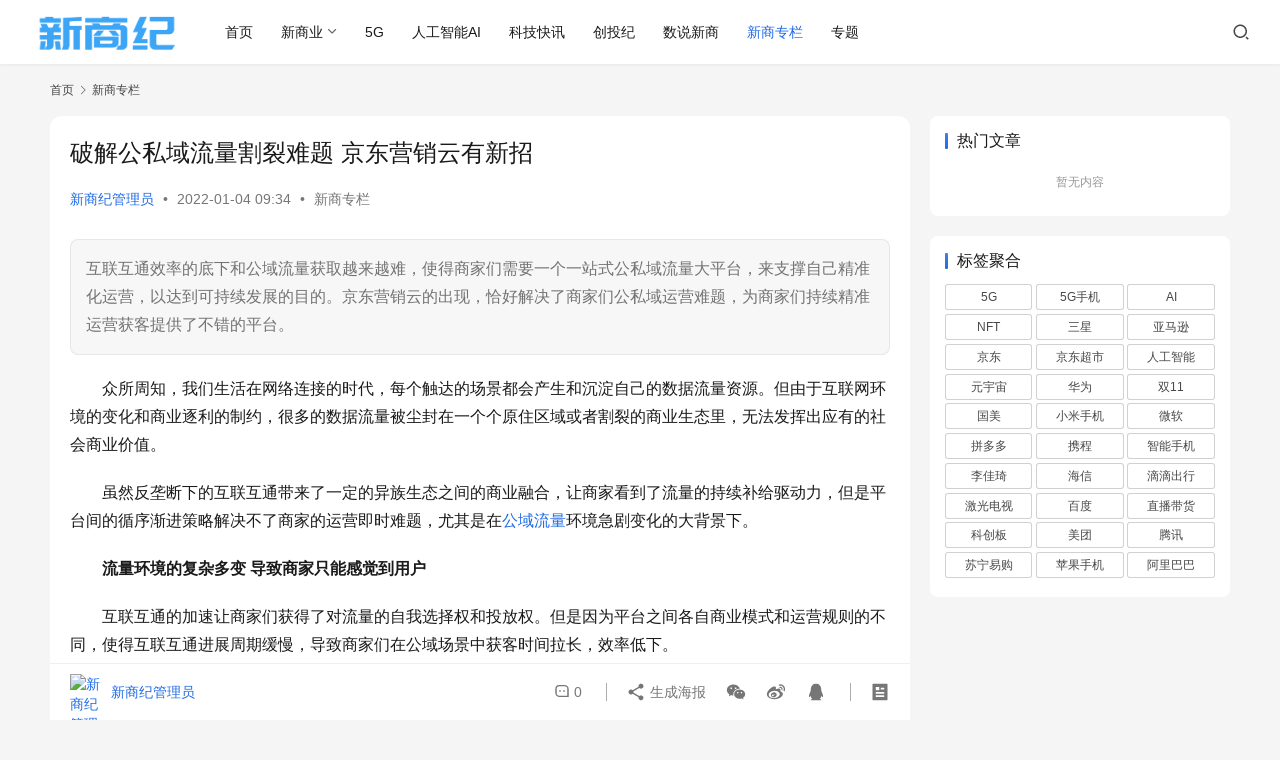

--- FILE ---
content_type: text/html; charset=UTF-8
request_url: https://www.nbtimes.net/4787.html
body_size: 15022
content:
<!DOCTYPE html>
<html lang="zh-Hans">
<head>
    <meta charset="UTF-8">
    <meta http-equiv="X-UA-Compatible" content="IE=edge,chrome=1">
    <meta name="renderer" content="webkit">
    <meta name="viewport" content="width=device-width,initial-scale=1,maximum-scale=5">
    <title>破解公私域流量割裂难题 京东营销云有新招_新商纪</title>
    <meta name="keywords" content="京东,营销云,公域流量,私域运营">
<meta name="description" content="互联互通效率的底下和公域流量获取越来越难，使得商家们需要一个一站式公私域流量大平台，来支撑自己精准化运营，以达到可持续发展的目的。京东营销云的出现，恰好解决了商家们公私域运营难题，为商家们持续精准运营获客提供了不错的平台。">
<meta property="og:type" content="article">
<meta property="og:url" content="https://www.nbtimes.net/4787.html">
<meta property="og:site_name" content="新商纪">
<meta property="og:title" content="破解公私域流量割裂难题 京东营销云有新招">
<meta property="og:image" content="https://www.nbtimes.net/wp-content/uploads/2022/01/2022010401283663.jpg">
<meta property="og:description" content="互联互通效率的底下和公域流量获取越来越难，使得商家们需要一个一站式公私域流量大平台，来支撑自己精准化运营，以达到可持续发展的目的。京东营销云的出现，恰好解决了商家们公私域运营难题，为商家们持续精准运营获客提供了不错的平台。">
<link rel="canonical" href="https://www.nbtimes.net/4787.html">
<meta name="applicable-device" content="pc,mobile">
<meta http-equiv="Cache-Control" content="no-transform">
<link rel="shortcut icon" href="https://www.nbtimes.net/wp-content/uploads/2019/11/ico-1.png">
<style id='wp-img-auto-sizes-contain-inline-css' type='text/css'>
img:is([sizes=auto i],[sizes^="auto," i]){contain-intrinsic-size:3000px 1500px}
/*# sourceURL=wp-img-auto-sizes-contain-inline-css */
</style>
<link rel='stylesheet' id='stylesheet-css' href='//www.nbtimes.net/wp-content/uploads/wpcom/style.6.21.1.1761664557.css?ver=6.21.1' type='text/css' media='all' />
<link rel='stylesheet' id='font-awesome-css' href='https://www.nbtimes.net/wp-content/themes/justnews/themer/assets/css/font-awesome.css?ver=6.21.1' type='text/css' media='all' />
<style id='wp-block-library-inline-css' type='text/css'>
:root{--wp-block-synced-color:#7a00df;--wp-block-synced-color--rgb:122,0,223;--wp-bound-block-color:var(--wp-block-synced-color);--wp-editor-canvas-background:#ddd;--wp-admin-theme-color:#007cba;--wp-admin-theme-color--rgb:0,124,186;--wp-admin-theme-color-darker-10:#006ba1;--wp-admin-theme-color-darker-10--rgb:0,107,160.5;--wp-admin-theme-color-darker-20:#005a87;--wp-admin-theme-color-darker-20--rgb:0,90,135;--wp-admin-border-width-focus:2px}@media (min-resolution:192dpi){:root{--wp-admin-border-width-focus:1.5px}}.wp-element-button{cursor:pointer}:root .has-very-light-gray-background-color{background-color:#eee}:root .has-very-dark-gray-background-color{background-color:#313131}:root .has-very-light-gray-color{color:#eee}:root .has-very-dark-gray-color{color:#313131}:root .has-vivid-green-cyan-to-vivid-cyan-blue-gradient-background{background:linear-gradient(135deg,#00d084,#0693e3)}:root .has-purple-crush-gradient-background{background:linear-gradient(135deg,#34e2e4,#4721fb 50%,#ab1dfe)}:root .has-hazy-dawn-gradient-background{background:linear-gradient(135deg,#faaca8,#dad0ec)}:root .has-subdued-olive-gradient-background{background:linear-gradient(135deg,#fafae1,#67a671)}:root .has-atomic-cream-gradient-background{background:linear-gradient(135deg,#fdd79a,#004a59)}:root .has-nightshade-gradient-background{background:linear-gradient(135deg,#330968,#31cdcf)}:root .has-midnight-gradient-background{background:linear-gradient(135deg,#020381,#2874fc)}:root{--wp--preset--font-size--normal:16px;--wp--preset--font-size--huge:42px}.has-regular-font-size{font-size:1em}.has-larger-font-size{font-size:2.625em}.has-normal-font-size{font-size:var(--wp--preset--font-size--normal)}.has-huge-font-size{font-size:var(--wp--preset--font-size--huge)}.has-text-align-center{text-align:center}.has-text-align-left{text-align:left}.has-text-align-right{text-align:right}.has-fit-text{white-space:nowrap!important}#end-resizable-editor-section{display:none}.aligncenter{clear:both}.items-justified-left{justify-content:flex-start}.items-justified-center{justify-content:center}.items-justified-right{justify-content:flex-end}.items-justified-space-between{justify-content:space-between}.screen-reader-text{border:0;clip-path:inset(50%);height:1px;margin:-1px;overflow:hidden;padding:0;position:absolute;width:1px;word-wrap:normal!important}.screen-reader-text:focus{background-color:#ddd;clip-path:none;color:#444;display:block;font-size:1em;height:auto;left:5px;line-height:normal;padding:15px 23px 14px;text-decoration:none;top:5px;width:auto;z-index:100000}html :where(.has-border-color){border-style:solid}html :where([style*=border-top-color]){border-top-style:solid}html :where([style*=border-right-color]){border-right-style:solid}html :where([style*=border-bottom-color]){border-bottom-style:solid}html :where([style*=border-left-color]){border-left-style:solid}html :where([style*=border-width]){border-style:solid}html :where([style*=border-top-width]){border-top-style:solid}html :where([style*=border-right-width]){border-right-style:solid}html :where([style*=border-bottom-width]){border-bottom-style:solid}html :where([style*=border-left-width]){border-left-style:solid}html :where(img[class*=wp-image-]){height:auto;max-width:100%}:where(figure){margin:0 0 1em}html :where(.is-position-sticky){--wp-admin--admin-bar--position-offset:var(--wp-admin--admin-bar--height,0px)}@media screen and (max-width:600px){html :where(.is-position-sticky){--wp-admin--admin-bar--position-offset:0px}}

/*# sourceURL=wp-block-library-inline-css */
</style><style id='wp-block-image-inline-css' type='text/css'>
.wp-block-image>a,.wp-block-image>figure>a{display:inline-block}.wp-block-image img{box-sizing:border-box;height:auto;max-width:100%;vertical-align:bottom}@media not (prefers-reduced-motion){.wp-block-image img.hide{visibility:hidden}.wp-block-image img.show{animation:show-content-image .4s}}.wp-block-image[style*=border-radius] img,.wp-block-image[style*=border-radius]>a{border-radius:inherit}.wp-block-image.has-custom-border img{box-sizing:border-box}.wp-block-image.aligncenter{text-align:center}.wp-block-image.alignfull>a,.wp-block-image.alignwide>a{width:100%}.wp-block-image.alignfull img,.wp-block-image.alignwide img{height:auto;width:100%}.wp-block-image .aligncenter,.wp-block-image .alignleft,.wp-block-image .alignright,.wp-block-image.aligncenter,.wp-block-image.alignleft,.wp-block-image.alignright{display:table}.wp-block-image .aligncenter>figcaption,.wp-block-image .alignleft>figcaption,.wp-block-image .alignright>figcaption,.wp-block-image.aligncenter>figcaption,.wp-block-image.alignleft>figcaption,.wp-block-image.alignright>figcaption{caption-side:bottom;display:table-caption}.wp-block-image .alignleft{float:left;margin:.5em 1em .5em 0}.wp-block-image .alignright{float:right;margin:.5em 0 .5em 1em}.wp-block-image .aligncenter{margin-left:auto;margin-right:auto}.wp-block-image :where(figcaption){margin-bottom:1em;margin-top:.5em}.wp-block-image.is-style-circle-mask img{border-radius:9999px}@supports ((-webkit-mask-image:none) or (mask-image:none)) or (-webkit-mask-image:none){.wp-block-image.is-style-circle-mask img{border-radius:0;-webkit-mask-image:url('data:image/svg+xml;utf8,<svg viewBox="0 0 100 100" xmlns="http://www.w3.org/2000/svg"><circle cx="50" cy="50" r="50"/></svg>');mask-image:url('data:image/svg+xml;utf8,<svg viewBox="0 0 100 100" xmlns="http://www.w3.org/2000/svg"><circle cx="50" cy="50" r="50"/></svg>');mask-mode:alpha;-webkit-mask-position:center;mask-position:center;-webkit-mask-repeat:no-repeat;mask-repeat:no-repeat;-webkit-mask-size:contain;mask-size:contain}}:root :where(.wp-block-image.is-style-rounded img,.wp-block-image .is-style-rounded img){border-radius:9999px}.wp-block-image figure{margin:0}.wp-lightbox-container{display:flex;flex-direction:column;position:relative}.wp-lightbox-container img{cursor:zoom-in}.wp-lightbox-container img:hover+button{opacity:1}.wp-lightbox-container button{align-items:center;backdrop-filter:blur(16px) saturate(180%);background-color:#5a5a5a40;border:none;border-radius:4px;cursor:zoom-in;display:flex;height:20px;justify-content:center;opacity:0;padding:0;position:absolute;right:16px;text-align:center;top:16px;width:20px;z-index:100}@media not (prefers-reduced-motion){.wp-lightbox-container button{transition:opacity .2s ease}}.wp-lightbox-container button:focus-visible{outline:3px auto #5a5a5a40;outline:3px auto -webkit-focus-ring-color;outline-offset:3px}.wp-lightbox-container button:hover{cursor:pointer;opacity:1}.wp-lightbox-container button:focus{opacity:1}.wp-lightbox-container button:focus,.wp-lightbox-container button:hover,.wp-lightbox-container button:not(:hover):not(:active):not(.has-background){background-color:#5a5a5a40;border:none}.wp-lightbox-overlay{box-sizing:border-box;cursor:zoom-out;height:100vh;left:0;overflow:hidden;position:fixed;top:0;visibility:hidden;width:100%;z-index:100000}.wp-lightbox-overlay .close-button{align-items:center;cursor:pointer;display:flex;justify-content:center;min-height:40px;min-width:40px;padding:0;position:absolute;right:calc(env(safe-area-inset-right) + 16px);top:calc(env(safe-area-inset-top) + 16px);z-index:5000000}.wp-lightbox-overlay .close-button:focus,.wp-lightbox-overlay .close-button:hover,.wp-lightbox-overlay .close-button:not(:hover):not(:active):not(.has-background){background:none;border:none}.wp-lightbox-overlay .lightbox-image-container{height:var(--wp--lightbox-container-height);left:50%;overflow:hidden;position:absolute;top:50%;transform:translate(-50%,-50%);transform-origin:top left;width:var(--wp--lightbox-container-width);z-index:9999999999}.wp-lightbox-overlay .wp-block-image{align-items:center;box-sizing:border-box;display:flex;height:100%;justify-content:center;margin:0;position:relative;transform-origin:0 0;width:100%;z-index:3000000}.wp-lightbox-overlay .wp-block-image img{height:var(--wp--lightbox-image-height);min-height:var(--wp--lightbox-image-height);min-width:var(--wp--lightbox-image-width);width:var(--wp--lightbox-image-width)}.wp-lightbox-overlay .wp-block-image figcaption{display:none}.wp-lightbox-overlay button{background:none;border:none}.wp-lightbox-overlay .scrim{background-color:#fff;height:100%;opacity:.9;position:absolute;width:100%;z-index:2000000}.wp-lightbox-overlay.active{visibility:visible}@media not (prefers-reduced-motion){.wp-lightbox-overlay.active{animation:turn-on-visibility .25s both}.wp-lightbox-overlay.active img{animation:turn-on-visibility .35s both}.wp-lightbox-overlay.show-closing-animation:not(.active){animation:turn-off-visibility .35s both}.wp-lightbox-overlay.show-closing-animation:not(.active) img{animation:turn-off-visibility .25s both}.wp-lightbox-overlay.zoom.active{animation:none;opacity:1;visibility:visible}.wp-lightbox-overlay.zoom.active .lightbox-image-container{animation:lightbox-zoom-in .4s}.wp-lightbox-overlay.zoom.active .lightbox-image-container img{animation:none}.wp-lightbox-overlay.zoom.active .scrim{animation:turn-on-visibility .4s forwards}.wp-lightbox-overlay.zoom.show-closing-animation:not(.active){animation:none}.wp-lightbox-overlay.zoom.show-closing-animation:not(.active) .lightbox-image-container{animation:lightbox-zoom-out .4s}.wp-lightbox-overlay.zoom.show-closing-animation:not(.active) .lightbox-image-container img{animation:none}.wp-lightbox-overlay.zoom.show-closing-animation:not(.active) .scrim{animation:turn-off-visibility .4s forwards}}@keyframes show-content-image{0%{visibility:hidden}99%{visibility:hidden}to{visibility:visible}}@keyframes turn-on-visibility{0%{opacity:0}to{opacity:1}}@keyframes turn-off-visibility{0%{opacity:1;visibility:visible}99%{opacity:0;visibility:visible}to{opacity:0;visibility:hidden}}@keyframes lightbox-zoom-in{0%{transform:translate(calc((-100vw + var(--wp--lightbox-scrollbar-width))/2 + var(--wp--lightbox-initial-left-position)),calc(-50vh + var(--wp--lightbox-initial-top-position))) scale(var(--wp--lightbox-scale))}to{transform:translate(-50%,-50%) scale(1)}}@keyframes lightbox-zoom-out{0%{transform:translate(-50%,-50%) scale(1);visibility:visible}99%{visibility:visible}to{transform:translate(calc((-100vw + var(--wp--lightbox-scrollbar-width))/2 + var(--wp--lightbox-initial-left-position)),calc(-50vh + var(--wp--lightbox-initial-top-position))) scale(var(--wp--lightbox-scale));visibility:hidden}}
/*# sourceURL=https://www.nbtimes.net/wp-includes/blocks/image/style.min.css */
</style>
<style id='wp-block-paragraph-inline-css' type='text/css'>
.is-small-text{font-size:.875em}.is-regular-text{font-size:1em}.is-large-text{font-size:2.25em}.is-larger-text{font-size:3em}.has-drop-cap:not(:focus):first-letter{float:left;font-size:8.4em;font-style:normal;font-weight:100;line-height:.68;margin:.05em .1em 0 0;text-transform:uppercase}body.rtl .has-drop-cap:not(:focus):first-letter{float:none;margin-left:.1em}p.has-drop-cap.has-background{overflow:hidden}:root :where(p.has-background){padding:1.25em 2.375em}:where(p.has-text-color:not(.has-link-color)) a{color:inherit}p.has-text-align-left[style*="writing-mode:vertical-lr"],p.has-text-align-right[style*="writing-mode:vertical-rl"]{rotate:180deg}
/*# sourceURL=https://www.nbtimes.net/wp-includes/blocks/paragraph/style.min.css */
</style>
<style id='global-styles-inline-css' type='text/css'>
:root{--wp--preset--aspect-ratio--square: 1;--wp--preset--aspect-ratio--4-3: 4/3;--wp--preset--aspect-ratio--3-4: 3/4;--wp--preset--aspect-ratio--3-2: 3/2;--wp--preset--aspect-ratio--2-3: 2/3;--wp--preset--aspect-ratio--16-9: 16/9;--wp--preset--aspect-ratio--9-16: 9/16;--wp--preset--color--black: #000000;--wp--preset--color--cyan-bluish-gray: #abb8c3;--wp--preset--color--white: #ffffff;--wp--preset--color--pale-pink: #f78da7;--wp--preset--color--vivid-red: #cf2e2e;--wp--preset--color--luminous-vivid-orange: #ff6900;--wp--preset--color--luminous-vivid-amber: #fcb900;--wp--preset--color--light-green-cyan: #7bdcb5;--wp--preset--color--vivid-green-cyan: #00d084;--wp--preset--color--pale-cyan-blue: #8ed1fc;--wp--preset--color--vivid-cyan-blue: #0693e3;--wp--preset--color--vivid-purple: #9b51e0;--wp--preset--gradient--vivid-cyan-blue-to-vivid-purple: linear-gradient(135deg,rgb(6,147,227) 0%,rgb(155,81,224) 100%);--wp--preset--gradient--light-green-cyan-to-vivid-green-cyan: linear-gradient(135deg,rgb(122,220,180) 0%,rgb(0,208,130) 100%);--wp--preset--gradient--luminous-vivid-amber-to-luminous-vivid-orange: linear-gradient(135deg,rgb(252,185,0) 0%,rgb(255,105,0) 100%);--wp--preset--gradient--luminous-vivid-orange-to-vivid-red: linear-gradient(135deg,rgb(255,105,0) 0%,rgb(207,46,46) 100%);--wp--preset--gradient--very-light-gray-to-cyan-bluish-gray: linear-gradient(135deg,rgb(238,238,238) 0%,rgb(169,184,195) 100%);--wp--preset--gradient--cool-to-warm-spectrum: linear-gradient(135deg,rgb(74,234,220) 0%,rgb(151,120,209) 20%,rgb(207,42,186) 40%,rgb(238,44,130) 60%,rgb(251,105,98) 80%,rgb(254,248,76) 100%);--wp--preset--gradient--blush-light-purple: linear-gradient(135deg,rgb(255,206,236) 0%,rgb(152,150,240) 100%);--wp--preset--gradient--blush-bordeaux: linear-gradient(135deg,rgb(254,205,165) 0%,rgb(254,45,45) 50%,rgb(107,0,62) 100%);--wp--preset--gradient--luminous-dusk: linear-gradient(135deg,rgb(255,203,112) 0%,rgb(199,81,192) 50%,rgb(65,88,208) 100%);--wp--preset--gradient--pale-ocean: linear-gradient(135deg,rgb(255,245,203) 0%,rgb(182,227,212) 50%,rgb(51,167,181) 100%);--wp--preset--gradient--electric-grass: linear-gradient(135deg,rgb(202,248,128) 0%,rgb(113,206,126) 100%);--wp--preset--gradient--midnight: linear-gradient(135deg,rgb(2,3,129) 0%,rgb(40,116,252) 100%);--wp--preset--font-size--small: 13px;--wp--preset--font-size--medium: 20px;--wp--preset--font-size--large: 36px;--wp--preset--font-size--x-large: 42px;--wp--preset--spacing--20: 0.44rem;--wp--preset--spacing--30: 0.67rem;--wp--preset--spacing--40: 1rem;--wp--preset--spacing--50: 1.5rem;--wp--preset--spacing--60: 2.25rem;--wp--preset--spacing--70: 3.38rem;--wp--preset--spacing--80: 5.06rem;--wp--preset--shadow--natural: 6px 6px 9px rgba(0, 0, 0, 0.2);--wp--preset--shadow--deep: 12px 12px 50px rgba(0, 0, 0, 0.4);--wp--preset--shadow--sharp: 6px 6px 0px rgba(0, 0, 0, 0.2);--wp--preset--shadow--outlined: 6px 6px 0px -3px rgb(255, 255, 255), 6px 6px rgb(0, 0, 0);--wp--preset--shadow--crisp: 6px 6px 0px rgb(0, 0, 0);}:where(.is-layout-flex){gap: 0.5em;}:where(.is-layout-grid){gap: 0.5em;}body .is-layout-flex{display: flex;}.is-layout-flex{flex-wrap: wrap;align-items: center;}.is-layout-flex > :is(*, div){margin: 0;}body .is-layout-grid{display: grid;}.is-layout-grid > :is(*, div){margin: 0;}:where(.wp-block-columns.is-layout-flex){gap: 2em;}:where(.wp-block-columns.is-layout-grid){gap: 2em;}:where(.wp-block-post-template.is-layout-flex){gap: 1.25em;}:where(.wp-block-post-template.is-layout-grid){gap: 1.25em;}.has-black-color{color: var(--wp--preset--color--black) !important;}.has-cyan-bluish-gray-color{color: var(--wp--preset--color--cyan-bluish-gray) !important;}.has-white-color{color: var(--wp--preset--color--white) !important;}.has-pale-pink-color{color: var(--wp--preset--color--pale-pink) !important;}.has-vivid-red-color{color: var(--wp--preset--color--vivid-red) !important;}.has-luminous-vivid-orange-color{color: var(--wp--preset--color--luminous-vivid-orange) !important;}.has-luminous-vivid-amber-color{color: var(--wp--preset--color--luminous-vivid-amber) !important;}.has-light-green-cyan-color{color: var(--wp--preset--color--light-green-cyan) !important;}.has-vivid-green-cyan-color{color: var(--wp--preset--color--vivid-green-cyan) !important;}.has-pale-cyan-blue-color{color: var(--wp--preset--color--pale-cyan-blue) !important;}.has-vivid-cyan-blue-color{color: var(--wp--preset--color--vivid-cyan-blue) !important;}.has-vivid-purple-color{color: var(--wp--preset--color--vivid-purple) !important;}.has-black-background-color{background-color: var(--wp--preset--color--black) !important;}.has-cyan-bluish-gray-background-color{background-color: var(--wp--preset--color--cyan-bluish-gray) !important;}.has-white-background-color{background-color: var(--wp--preset--color--white) !important;}.has-pale-pink-background-color{background-color: var(--wp--preset--color--pale-pink) !important;}.has-vivid-red-background-color{background-color: var(--wp--preset--color--vivid-red) !important;}.has-luminous-vivid-orange-background-color{background-color: var(--wp--preset--color--luminous-vivid-orange) !important;}.has-luminous-vivid-amber-background-color{background-color: var(--wp--preset--color--luminous-vivid-amber) !important;}.has-light-green-cyan-background-color{background-color: var(--wp--preset--color--light-green-cyan) !important;}.has-vivid-green-cyan-background-color{background-color: var(--wp--preset--color--vivid-green-cyan) !important;}.has-pale-cyan-blue-background-color{background-color: var(--wp--preset--color--pale-cyan-blue) !important;}.has-vivid-cyan-blue-background-color{background-color: var(--wp--preset--color--vivid-cyan-blue) !important;}.has-vivid-purple-background-color{background-color: var(--wp--preset--color--vivid-purple) !important;}.has-black-border-color{border-color: var(--wp--preset--color--black) !important;}.has-cyan-bluish-gray-border-color{border-color: var(--wp--preset--color--cyan-bluish-gray) !important;}.has-white-border-color{border-color: var(--wp--preset--color--white) !important;}.has-pale-pink-border-color{border-color: var(--wp--preset--color--pale-pink) !important;}.has-vivid-red-border-color{border-color: var(--wp--preset--color--vivid-red) !important;}.has-luminous-vivid-orange-border-color{border-color: var(--wp--preset--color--luminous-vivid-orange) !important;}.has-luminous-vivid-amber-border-color{border-color: var(--wp--preset--color--luminous-vivid-amber) !important;}.has-light-green-cyan-border-color{border-color: var(--wp--preset--color--light-green-cyan) !important;}.has-vivid-green-cyan-border-color{border-color: var(--wp--preset--color--vivid-green-cyan) !important;}.has-pale-cyan-blue-border-color{border-color: var(--wp--preset--color--pale-cyan-blue) !important;}.has-vivid-cyan-blue-border-color{border-color: var(--wp--preset--color--vivid-cyan-blue) !important;}.has-vivid-purple-border-color{border-color: var(--wp--preset--color--vivid-purple) !important;}.has-vivid-cyan-blue-to-vivid-purple-gradient-background{background: var(--wp--preset--gradient--vivid-cyan-blue-to-vivid-purple) !important;}.has-light-green-cyan-to-vivid-green-cyan-gradient-background{background: var(--wp--preset--gradient--light-green-cyan-to-vivid-green-cyan) !important;}.has-luminous-vivid-amber-to-luminous-vivid-orange-gradient-background{background: var(--wp--preset--gradient--luminous-vivid-amber-to-luminous-vivid-orange) !important;}.has-luminous-vivid-orange-to-vivid-red-gradient-background{background: var(--wp--preset--gradient--luminous-vivid-orange-to-vivid-red) !important;}.has-very-light-gray-to-cyan-bluish-gray-gradient-background{background: var(--wp--preset--gradient--very-light-gray-to-cyan-bluish-gray) !important;}.has-cool-to-warm-spectrum-gradient-background{background: var(--wp--preset--gradient--cool-to-warm-spectrum) !important;}.has-blush-light-purple-gradient-background{background: var(--wp--preset--gradient--blush-light-purple) !important;}.has-blush-bordeaux-gradient-background{background: var(--wp--preset--gradient--blush-bordeaux) !important;}.has-luminous-dusk-gradient-background{background: var(--wp--preset--gradient--luminous-dusk) !important;}.has-pale-ocean-gradient-background{background: var(--wp--preset--gradient--pale-ocean) !important;}.has-electric-grass-gradient-background{background: var(--wp--preset--gradient--electric-grass) !important;}.has-midnight-gradient-background{background: var(--wp--preset--gradient--midnight) !important;}.has-small-font-size{font-size: var(--wp--preset--font-size--small) !important;}.has-medium-font-size{font-size: var(--wp--preset--font-size--medium) !important;}.has-large-font-size{font-size: var(--wp--preset--font-size--large) !important;}.has-x-large-font-size{font-size: var(--wp--preset--font-size--x-large) !important;}
/*# sourceURL=global-styles-inline-css */
</style>

<style id='classic-theme-styles-inline-css' type='text/css'>
/*! This file is auto-generated */
.wp-block-button__link{color:#fff;background-color:#32373c;border-radius:9999px;box-shadow:none;text-decoration:none;padding:calc(.667em + 2px) calc(1.333em + 2px);font-size:1.125em}.wp-block-file__button{background:#32373c;color:#fff;text-decoration:none}
/*# sourceURL=/wp-includes/css/classic-themes.min.css */
</style>
<script type="text/javascript" src="https://www.nbtimes.net/wp-includes/js/jquery/jquery.min.js?ver=3.7.1" id="jquery-core-js"></script>
<script type="text/javascript" src="https://www.nbtimes.net/wp-includes/js/jquery/jquery-migrate.min.js?ver=3.4.1" id="jquery-migrate-js"></script>
<link rel="EditURI" type="application/rsd+xml" title="RSD" href="https://www.nbtimes.net/xmlrpc.php?rsd" />
<link rel="icon" href="https://www.nbtimes.net/wp-content/uploads/2019/11/ico-1.png" sizes="32x32" />
<link rel="icon" href="https://www.nbtimes.net/wp-content/uploads/2019/11/ico-1.png" sizes="192x192" />
<link rel="apple-touch-icon" href="https://www.nbtimes.net/wp-content/uploads/2019/11/ico-1.png" />
<meta name="msapplication-TileImage" content="https://www.nbtimes.net/wp-content/uploads/2019/11/ico-1.png" />
    <!--[if lte IE 11]><script src="https://www.nbtimes.net/wp-content/themes/justnews/js/update.js"></script><![endif]-->
</head>
<body class="wp-singular post-template-default single single-post postid-4787 single-format-standard wp-theme-justnews lang-cn el-boxed header-fixed style-by-auto">
<header class="header header-fluid">
    <div class="container">
        <div class="navbar-header">
            <button type="button" class="navbar-toggle collapsed" data-toggle="collapse" data-target=".navbar-collapse" aria-label="menu">
                <span class="icon-bar icon-bar-1"></span>
                <span class="icon-bar icon-bar-2"></span>
                <span class="icon-bar icon-bar-3"></span>
            </button>
                        <div class="logo">
                <a href="https://www.nbtimes.net/" rel="home">
                    <img src="https://www.nbtimes.net/wp-content/uploads/2019/11/LOGO-2.png" alt="新商纪">
                </a>
            </div>
        </div>
        <div class="collapse navbar-collapse mobile-style-0">
            <nav class="primary-menu"><ul id="menu-justnews-menu" class="nav navbar-nav wpcom-adv-menu"><li class="menu-item"><a href="/">首页</a></li>
<li class="menu-item dropdown"><a href="#" class="dropdown-toggle">新商业</a>
<ul class="dropdown-menu menu-item-wrap menu-item-col-5">
	<li class="menu-item"><a href="https://www.nbtimes.net/xinlingshou">新零售</a></li>
	<li class="menu-item"><a href="https://www.nbtimes.net/chaoshouji">潮手机</a></li>
	<li class="menu-item"><a href="https://www.nbtimes.net/zhijiadian">智家电</a></li>
	<li class="menu-item"><a href="https://www.nbtimes.net/aiedu">慧教育</a></li>
	<li class="menu-item"><a href="https://www.nbtimes.net/zhihuiyiliao">智医疗</a></li>
	<li class="menu-item"><a href="https://www.nbtimes.net/konw">新知堂</a></li>
	<li class="menu-item"><a href="https://www.nbtimes.net/chuxing">智出行</a></li>
	<li class="menu-item"><a href="https://www.nbtimes.net/cloud">云服务</a></li>
</ul>
</li>
<li class="menu-item"><a href="https://www.nbtimes.net/fifthg">5G</a></li>
<li class="menu-item"><a href="https://www.nbtimes.net/rgzn">人工智能AI</a></li>
<li class="menu-item"><a href="https://www.nbtimes.net/kuaixun">科技快讯</a></li>
<li class="menu-item"><a href="https://www.nbtimes.net/chuangtou">创投纪</a></li>
<li class="menu-item"><a href="https://www.nbtimes.net/data">数说新商</a></li>
<li class="menu-item current-post-ancestor current-post-parent active"><a href="https://www.nbtimes.net/taidu">新商专栏</a></li>
<li class="menu-item"><a href="https://www.nbtimes.net/special">专题</a></li>
</ul></nav>            <div class="navbar-action">
                <div class="navbar-search-icon j-navbar-search"><i class="wpcom-icon wi"><svg aria-hidden="true"><use xlink:href="#wi-search"></use></svg></i></div><form class="navbar-search" action="https://www.nbtimes.net/" method="get" role="search"><div class="navbar-search-inner"><i class="wpcom-icon wi navbar-search-close"><svg aria-hidden="true"><use xlink:href="#wi-close"></use></svg></i><input type="text" name="s" class="navbar-search-input" autocomplete="off" maxlength="100" placeholder="输入关键词搜索..." value=""><button class="navbar-search-btn" type="submit" aria-label="搜索"><i class="wpcom-icon wi"><svg aria-hidden="true"><use xlink:href="#wi-search"></use></svg></i></button></div></form>            </div>
        </div>
    </div><!-- /.container -->
</header>

<div id="wrap">    <div class="wrap container">
        <ol class="breadcrumb" vocab="https://schema.org/" typeof="BreadcrumbList"><li class="home" property="itemListElement" typeof="ListItem"><a href="https://www.nbtimes.net" property="item" typeof="WebPage"><span property="name" class="hide">新商纪</span>首页</a><meta property="position" content="1"></li><li property="itemListElement" typeof="ListItem"><i class="wpcom-icon wi"><svg aria-hidden="true"><use xlink:href="#wi-arrow-right-3"></use></svg></i><a href="https://www.nbtimes.net/taidu" property="item" typeof="WebPage"><span property="name">新商专栏</span></a><meta property="position" content="2"></li></ol>        <main class="main">
                            <article id="post-4787" class="post-4787 post type-post status-publish format-standard has-post-thumbnail hentry category-taidu tag-jd tag-372 tag-373 tag-371 entry">
                    <div class="entry-main">
                                                                        <div class="entry-head">
                            <h1 class="entry-title">破解公私域流量割裂难题 京东营销云有新招</h1>
                            <div class="entry-info">
                                                                    <span class="vcard">
                                        <a class="nickname url fn j-user-card" data-user="4" href="https://www.nbtimes.net/author/world158">新商纪管理员</a>
                                    </span>
                                    <span class="dot">•</span>
                                                                <time class="entry-date published" datetime="2022-01-04T09:34:30+08:00" pubdate>
                                    2022-01-04 09:34                                </time>
                                <span class="dot">•</span>
                                <a href="https://www.nbtimes.net/taidu" rel="category tag">新商专栏</a>                                                            </div>
                        </div>
                        
                                                    <div class="entry-excerpt entry-summary">
                                <p>互联互通效率的底下和公域流量获取越来越难，使得商家们需要一个一站式公私域流量大平台，来支撑自己精准化运营，以达到可持续发展的目的。京东营销云的出现，恰好解决了商家们公私域运营难题，为商家们持续精准运营获客提供了不错的平台。</p>
                            </div>
                                                <div class="entry-content text-indent">
                            
<p>众所周知，我们生活在网络连接的时代，每个触达的场景都会产生和沉淀自己的数据流量资源。但由于互联网环境的变化和商业逐利的制约，很多的数据流量被尘封在一个个原住区域或者割裂的商业生态里，无法发挥出应有的社会商业价值。</p>



<p>虽然反垄断下的互联互通带来了一定的异族生态之间的商业融合，让商家看到了流量的持续补给驱动力，但是平台间的循序渐进策略解决不了商家的运营即时难题，尤其是在<span class="wpcom_tag_link"><a href="https://www.nbtimes.net/tag/%e5%85%ac%e5%9f%9f%e6%b5%81%e9%87%8f" title="公域流量" target="_blank">公域流量</a></span>环境急剧变化的大背景下。</p>



<p><strong>流量环境的复杂多变 导致商家只能感觉到用户</strong></p>



<p>互联互通的加速让商家们获得了对流量的自我选择权和投放权。但是因为平台之间各自商业模式和运营规则的不同，使得互联互通进展周期缓慢，导致商家们在公域场景中获客时间拉长，效率低下。</p>



<div class="wp-block-image"><figure class="aligncenter size-large"><noscript><img fetchpriority="high" decoding="async" width="1024" height="415" src="https://www.nbtimes.net/wp-content/uploads/2022/01/2022010401283663-1024x415.jpg" alt="破解公私域流量割裂难题 京东营销云有新招" class="wp-image-4792"/></noscript><img fetchpriority="high" decoding="async" width="1024" height="415" src="https://www.nbtimes.net/wp-content/themes/justnews/themer/assets/images/lazy.png" data-original="https://www.nbtimes.net/wp-content/uploads/2022/01/2022010401283663-1024x415.jpg" alt="破解公私域流量割裂难题 京东营销云有新招" class="wp-image-4792 j-lazy"/></figure></div>



<p>公域流量环境的复杂多变，使得商家们触达的商业营销场景越来越窄，获得全域数据越来越难，而且成本也越来越高。在私域来看，成本的高昂会带来私域沉淀的资源变少，另外加上商家在公域投放的多元化场景，场景的碎片化和数据量之间的割裂化使得资源获取、丰富度、处理覆盖度都无法达到高效、全真洞察市场需求的目的。</p>



<p><strong>公域感觉到共域感知 可持续运营才是竞争力</strong></p>



<p>公域营销场景的持续压制和公域数据资源之间的持续割裂，不仅拉升了商家的运营成本，而且造成资源浪费，无法形成高效转化。比如之前商家在各个公域获得的数据资源，因为割裂无法高效交叉验证人群受众和兴趣爱好。最终导致投放广告质量降低，而且在营销路径上是单向的，无法促进自己营销的可持续循环进化。</p>



<p>即使找到第三方数据服务机构进行资源整合，因为对行业的不理解，容易造成关键数据缺失，得不偿失。并且，因为数据资源也需要持续更新，容易导致商家付出的边际成本更大。</p>



<p>降本增效是目前疫情影响和流量获得难背景下，商家运营的普遍共识。如何助力商家从公域获得的数据流量资源与它们的私域流量资源融合共振，实现一个丰富的精准的双向的数据营销模型，在用户受众方面，做到由公域感觉向共域感知的转变，促进商家可持续向前发展才是解决问题的关键。</p>



<p><strong><span class="wpcom_tag_link"><a href="https://www.nbtimes.net/tag/jd" title="京东" target="_blank">京东</a></span><span class="wpcom_tag_link"><a href="https://www.nbtimes.net/tag/%e8%90%a5%e9%94%80%e4%ba%91" title="营销云" target="_blank">营销云</a></span> 让商家公私域流量双向循环起来</strong></p>



<p>并不是谁都能把公私域流量循环起来，能输出这个能力的平台我觉得必须满足这三个条件：一是用户感知精准化和全域化了；二是积累了丰富的全域数据资源；三是以市场需求为导向具有不断进化的营销产品能力。</p>



<p>放眼目前的公私域营销平台，能够真正做到双向循环可持续发展的基本不多，本质上来说这是由平台商业基因决定的。而京东营销云的出现，可以说顺应了当前营销环境的发展需求，为商家们角力公<span class="wpcom_tag_link"><a href="https://www.nbtimes.net/tag/%e7%a7%81%e5%9f%9f%e8%bf%90%e8%90%a5" title="私域运营" target="_blank">私域运营</a></span>提供了最大公约数可选项，为什么这么说呢？</p>



<p>首先，京东自身营销产品的进化，本身就积累了足够规模的多维度用户认知。而且，通过与各大主流平台的无界合作，实现了从触达全域用户向感知全网用户的转变。</p>



<div class="wp-block-image"><figure class="aligncenter size-large"><noscript><img decoding="async" width="1024" height="299" src="https://www.nbtimes.net/wp-content/uploads/2022/01/2022010401291452-1024x299.jpg" alt="破解公私域流量割裂难题 京东营销云有新招" class="wp-image-4793"/></noscript><img decoding="async" width="1024" height="299" src="https://www.nbtimes.net/wp-content/themes/justnews/themer/assets/images/lazy.png" data-original="https://www.nbtimes.net/wp-content/uploads/2022/01/2022010401291452-1024x299.jpg" alt="破解公私域流量割裂难题 京东营销云有新招" class="wp-image-4793 j-lazy"/></figure></div>



<p>比如大众所熟知的京东营销360，通过不同的营销阶段、不同的用户消费分层，实现不同的营销产品输出，助力品牌商家从关注流量向关注用户思维的转变。随之而来的JD GOAL营销方法论，则是基于营销360的产品力，打造品牌用户新增长路径，唤醒用户，拉新用户，实现再次精准营销。而此次京东营销云则是在这两个方法论之上，通过对全域用户的深度感知，结合商业需求，打通公私域流量流转，帮助实现可持续营销目的。</p>



<p>其次，营销云打造了多元化的公私域营销场景，助力商家们因需而定，实现全域的营销触达，提升转化效率和降低成本。</p>



<p>比如京东营销云通过ECRM、KOL、5G智推、AI外呼四大渠道帮助品牌商家实现公域到私域的数据流转和高效转化。而这四大渠道可以单用和复用，完全取决于商家的营销需求。</p>



<div class="wp-block-image"><figure class="aligncenter size-large"><noscript><img decoding="async" width="755" height="1024" src="https://www.nbtimes.net/wp-content/uploads/2022/01/2022010401293251-755x1024.jpg" alt="京东营销云助力商家公私域精准运营" class="wp-image-4794"/></noscript><img decoding="async" width="755" height="1024" src="https://www.nbtimes.net/wp-content/themes/justnews/themer/assets/images/lazy.png" data-original="https://www.nbtimes.net/wp-content/uploads/2022/01/2022010401293251-755x1024.jpg" alt="京东营销云助力商家公私域精准运营" class="wp-image-4794 j-lazy"/></figure></div>



<p>众所周知，耐消品因为天然的复购周期较长使得品牌商家平台沉睡了大量沉睡用户，常规的投放广告无法刺激起这些用户的购买欲。而且即使跨品类刺激，也是收效甚微。借助京东营销云的分析模型和营销渠道，锁定和触达全域目标受众，某耐消品品牌通过站外投和京准通的投放，唤醒已有用户和挖掘潜在高价值用户，然后匹配合适的商品，覆盖潜在的兴趣群体，实现精准转化，数据显示，该品牌的转化率有50%以上的提升。</p>



<p>最后：数据流转带来可持续营销价值，营销云的进化为商家带来高转化，同时也与商家深度绑定，实现共生共赢。</p>



<p>京东营销云一方面可以借助品牌商家的使用频率和多元化场景积攒更全真的全域资源，沉淀自己的全域精准数据池。另一方面也可以使得这些资源循环起来，为商家带来可持续的营销价值。这种公私域的数据流转只能说伴随着AI等技术的加持变得更加智能和便用。</p>



<p>这种正向进化的营销解决方案同时也实现了针对商家的降本增效，而且在营销质量方面来讲也具有充分保障，毕竟这是一站式的解决方案，不会割裂，不会产生边际维护成本，而且京东在营销方面的实力大家也有目共睹。而这种无缝融合的合作模式不正是京东坚守的与商家共生共赢的真实写照吗？</p>



<p><strong>可持续背后 是京东对自营和开放的商业理解力</strong></p>



<p>京东因为自营和开放带来了全消费链条数据资源，为自己实现全域营销提供了绝佳的发育土壤，也为商家在公私域营销方面提供了高性价比的解决方案，助力它们在实现可持续发展的同时，也保障它们在新的流量洗牌时代提升了市场竞争力。</p>



<p>见微知著，这也凸显出了京东对商业可持续发展的理解力和坚守商业合作共生共赢的初心。从助力商家们可持续营销到可持续商业社会价值创造，京东未来的路光明且长远。</p>
                                                        <div class="entry-copyright"><p>来自<a target="_blank" href="https://www.nbtimes.net/">新商纪</a>，发布者：新商纪管理员，转载请注明出处：<span>https://www.nbtimes.net/4787.html</span></p></div>                        </div>

                        <div class="entry-tag"><a href="https://www.nbtimes.net/tag/jd" rel="tag">京东</a><a href="https://www.nbtimes.net/tag/%e5%85%ac%e5%9f%9f%e6%b5%81%e9%87%8f" rel="tag">公域流量</a><a href="https://www.nbtimes.net/tag/%e7%a7%81%e5%9f%9f%e8%bf%90%e8%90%a5" rel="tag">私域运营</a><a href="https://www.nbtimes.net/tag/%e8%90%a5%e9%94%80%e4%ba%91" rel="tag">营销云</a></div>
                        <div class="entry-action">
                            <div class="btn-zan" data-id="4787"><i class="wpcom-icon wi"><svg aria-hidden="true"><use xlink:href="#wi-thumb-up-fill"></use></svg></i> 赞 <span class="entry-action-num">(2)</span></div>
                                                            <div class="btn-dashang">
                                    <i class="wpcom-icon wi"><svg aria-hidden="true"><use xlink:href="#wi-cny-circle-fill"></use></svg></i> 打赏                                    <span class="dashang-img">
                                                                                    <span>
                                                <img src="https://www.nbtimes.net/wp-content/uploads/2019/11/zanshangma-1.jpg" alt="微信扫一扫"/>
                                                    微信扫一扫                                            </span>
                                                                                                                    </span>
                                </div>
                                                    </div>

                        <div class="entry-bar">
                            <div class="entry-bar-inner">
                                                                    <div class="entry-bar-author">
                                                                                <a data-user="4" target="_blank" href="https://www.nbtimes.net/author/world158" class="avatar j-user-card">
                                            <img alt='新商纪管理员' src='https://g.izt6.com/avatar/7ec749b2a385a1fe1644eb91a02218a443de28f965a47bb76acab08d393cce7b?s=60&#038;d=wavatar&#038;r=g' srcset='https://g.izt6.com/avatar/7ec749b2a385a1fe1644eb91a02218a443de28f965a47bb76acab08d393cce7b?s=120&#038;d=wavatar&#038;r=g 2x' class='avatar avatar-60 photo' height='60' width='60' decoding='async'/><span class="author-name">新商纪管理员</span>                                        </a>
                                    </div>
                                                                <div class="entry-bar-info">
                                    <div class="info-item meta">
                                                                                <a class="meta-item" href="#comments"><i class="wpcom-icon wi"><svg aria-hidden="true"><use xlink:href="#wi-comment"></use></svg></i> <span class="data">0</span></a>                                                                            </div>
                                    <div class="info-item share">
                                                                                    <a class="meta-item mobile j-mobile-share" href="javascript:;" data-id="4787" data-qrcode="https://www.nbtimes.net/4787.html">
                                                <i class="wpcom-icon wi"><svg aria-hidden="true"><use xlink:href="#wi-share"></use></svg></i> 生成海报                                            </a>
                                                                                    <a class="meta-item wechat" data-share="wechat" target="_blank" rel="nofollow noopener noreferrer" href="#">
                                                <i class="wpcom-icon wi"><svg aria-hidden="true"><use xlink:href="#wi-wechat"></use></svg></i>                                            </a>
                                                                                    <a class="meta-item weibo" data-share="weibo" target="_blank" rel="nofollow noopener noreferrer" href="#">
                                                <i class="wpcom-icon wi"><svg aria-hidden="true"><use xlink:href="#wi-weibo"></use></svg></i>                                            </a>
                                                                                    <a class="meta-item qq" data-share="qq" target="_blank" rel="nofollow noopener noreferrer" href="#">
                                                <i class="wpcom-icon wi"><svg aria-hidden="true"><use xlink:href="#wi-qq"></use></svg></i>                                            </a>
                                                                            </div>
                                    <div class="info-item act">
                                        <a href="javascript:;" id="j-reading"><i class="wpcom-icon wi"><svg aria-hidden="true"><use xlink:href="#wi-article"></use></svg></i></a>
                                    </div>
                                </div>
                            </div>
                        </div>
                    </div>
                                            <div class="entry-page">
                    <div class="entry-page-prev j-lazy" style="background-image: url('https://www.nbtimes.net/wp-content/themes/justnews/themer/assets/images/lazy.png');" data-original="https://www.nbtimes.net/wp-content/uploads/2022/01/fac71aa040b144e280f1c03cb28da3cf-480x300.png">
                <a href="https://www.nbtimes.net/4788.html" title="你可以嘲讽雷军看低小米 但他是第一个对标苹果的CEO" rel="prev">
                    <span>你可以嘲讽雷军看低小米 但他是第一个对标苹果的CEO</span>
                </a>
                <div class="entry-page-info">
                    <span class="pull-left"><i class="wpcom-icon wi"><svg aria-hidden="true"><use xlink:href="#wi-arrow-left-double"></use></svg></i> 上一篇</span>
                    <span class="pull-right">2022-01-04 09:26</span>
                </div>
            </div>
                            <div class="entry-page-next j-lazy" style="background-image: url('https://www.nbtimes.net/wp-content/themes/justnews/themer/assets/images/lazy.png');" data-original="https://www.nbtimes.net/wp-content/uploads/2022/01/213ead4a7c8af8b72acaecba8df72bb3-480x300.png">
                <a href="https://www.nbtimes.net/4796.html" title="专业媒体人一致好评，索尼技术创新与公关传播获全面认可" rel="next">
                    <span>专业媒体人一致好评，索尼技术创新与公关传播获全面认可</span>
                </a>
                <div class="entry-page-info">
                    <span class="pull-right">下一篇 <i class="wpcom-icon wi"><svg aria-hidden="true"><use xlink:href="#wi-arrow-right-double"></use></svg></i></span>
                    <span class="pull-left">2022-01-04 17:23</span>
                </div>
            </div>
            </div>
                                                                <div class="entry-related-posts">
                            <h3 class="entry-related-title">相关推荐</h3><ul class="entry-related cols-3 post-loop post-loop-list"><li class="item">
    <a href="https://www.nbtimes.net/7100.html" target="_blank" rel="bookmark">
        <span>京东给了兄弟姐妹们稳稳的幸福</span>
    </a>
    <span class="date">2023-05-07</span>
</li><li class="item">
    <a href="https://www.nbtimes.net/2480.html" target="_blank" rel="bookmark">
        <span>2019年京东企业业务累计为中小客户节省成本超500亿</span>
    </a>
    <span class="date">2020-01-02</span>
</li><li class="item">
    <a href="https://www.nbtimes.net/9866.html" target="_blank" rel="bookmark">
        <span>京东母婴发布新战略：力推5类新品+开设万个妈妈班和千家线下门店</span>
    </a>
    <span class="date">2025-04-10</span>
</li><li class="item">
    <a href="https://www.nbtimes.net/3164.html" target="_blank" rel="bookmark">
        <span>疫后首个618 “数”见京东蝶变史</span>
    </a>
    <span class="date">2020-07-01</span>
</li><li class="item">
    <a href="https://www.nbtimes.net/3488.html" target="_blank" rel="bookmark">
        <span>双11为什么成了传统电商的流量批发市场？</span>
    </a>
    <span class="date">2020-11-05</span>
</li><li class="item">
    <a href="https://www.nbtimes.net/10451.html" target="_blank" rel="bookmark">
        <span>多筒洗衣机爆红背后的“懒人经济学”</span>
    </a>
    <span class="date">2025-09-24</span>
</li></ul>                        </div>
                                    </article>
                    </main>
            <aside class="sidebar">
        <div class="widget widget_post_thumb"><h3 class="widget-title"><span>热门文章</span></h3><p style="color:#999;font-size: 12px;text-align: center;padding: 10px 0;margin:0;">暂无内容</p></div><div class="widget widget_tag_cloud"><h3 class="widget-title"><span>标签聚合</span></h3><div class="tagcloud"><a href="https://www.nbtimes.net/tag/5g" class="tag-cloud-link tag-link-122 tag-link-position-1" style="font-size: 21.078947368421pt;" aria-label="5G (30 项)">5G</a>
<a href="https://www.nbtimes.net/tag/5gshouji" class="tag-cloud-link tag-link-137 tag-link-position-2" style="font-size: 9.2894736842105pt;" aria-label="5G手机 (6 项)">5G手机</a>
<a href="https://www.nbtimes.net/tag/ai" class="tag-cloud-link tag-link-158 tag-link-position-3" style="font-size: 22pt;" aria-label="AI (34 项)">AI</a>
<a href="https://www.nbtimes.net/tag/nft" class="tag-cloud-link tag-link-398 tag-link-position-4" style="font-size: 10.210526315789pt;" aria-label="NFT (7 项)">NFT</a>
<a href="https://www.nbtimes.net/tag/samsung" class="tag-cloud-link tag-link-132 tag-link-position-5" style="font-size: 12.789473684211pt;" aria-label="三星 (10 项)">三星</a>
<a href="https://www.nbtimes.net/tag/amazon" class="tag-cloud-link tag-link-234 tag-link-position-6" style="font-size: 14.815789473684pt;" aria-label="亚马逊 (13 项)">亚马逊</a>
<a href="https://www.nbtimes.net/tag/jd" class="tag-cloud-link tag-link-25 tag-link-position-7" style="font-size: 19.421052631579pt;" aria-label="京东 (24 项)">京东</a>
<a href="https://www.nbtimes.net/tag/%e4%ba%ac%e4%b8%9c%e8%b6%85%e5%b8%82" class="tag-cloud-link tag-link-341 tag-link-position-8" style="font-size: 12.052631578947pt;" aria-label="京东超市 (9 项)">京东超市</a>
<a href="https://www.nbtimes.net/tag/rengongzhineng" class="tag-cloud-link tag-link-26 tag-link-position-9" style="font-size: 16.289473684211pt;" aria-label="人工智能 (16 项)">人工智能</a>
<a href="https://www.nbtimes.net/tag/%e5%85%83%e5%ae%87%e5%ae%99" class="tag-cloud-link tag-link-369 tag-link-position-10" style="font-size: 10.210526315789pt;" aria-label="元宇宙 (7 项)">元宇宙</a>
<a href="https://www.nbtimes.net/tag/huawei" class="tag-cloud-link tag-link-130 tag-link-position-11" style="font-size: 16.289473684211pt;" aria-label="华为 (16 项)">华为</a>
<a href="https://www.nbtimes.net/tag/%e5%8f%8c11" class="tag-cloud-link tag-link-483 tag-link-position-12" style="font-size: 9.2894736842105pt;" aria-label="双11 (6 项)">双11</a>
<a href="https://www.nbtimes.net/tag/%e5%9b%bd%e7%be%8e" class="tag-cloud-link tag-link-264 tag-link-position-13" style="font-size: 15.736842105263pt;" aria-label="国美 (15 项)">国美</a>
<a href="https://www.nbtimes.net/tag/xiaomishouji" class="tag-cloud-link tag-link-150 tag-link-position-14" style="font-size: 9.2894736842105pt;" aria-label="小米手机 (6 项)">小米手机</a>
<a href="https://www.nbtimes.net/tag/microsoft" class="tag-cloud-link tag-link-181 tag-link-position-15" style="font-size: 9.2894736842105pt;" aria-label="微软 (6 项)">微软</a>
<a href="https://www.nbtimes.net/tag/%e6%8b%bc%e5%a4%9a%e5%a4%9a" class="tag-cloud-link tag-link-267 tag-link-position-16" style="font-size: 17.947368421053pt;" aria-label="拼多多 (20 项)">拼多多</a>
<a href="https://www.nbtimes.net/tag/%e6%90%ba%e7%a8%8b" class="tag-cloud-link tag-link-227 tag-link-position-17" style="font-size: 10.210526315789pt;" aria-label="携程 (7 项)">携程</a>
<a href="https://www.nbtimes.net/tag/smartphone" class="tag-cloud-link tag-link-131 tag-link-position-18" style="font-size: 15.368421052632pt;" aria-label="智能手机 (14 项)">智能手机</a>
<a href="https://www.nbtimes.net/tag/%e6%9d%8e%e4%bd%b3%e7%90%a6" class="tag-cloud-link tag-link-406 tag-link-position-19" style="font-size: 10.210526315789pt;" aria-label="李佳琦 (7 项)">李佳琦</a>
<a href="https://www.nbtimes.net/tag/hisense" class="tag-cloud-link tag-link-175 tag-link-position-20" style="font-size: 11.131578947368pt;" aria-label="海信 (8 项)">海信</a>
<a href="https://www.nbtimes.net/tag/didi" class="tag-cloud-link tag-link-160 tag-link-position-21" style="font-size: 8pt;" aria-label="滴滴出行 (5 项)">滴滴出行</a>
<a href="https://www.nbtimes.net/tag/jiguangdianshi" class="tag-cloud-link tag-link-176 tag-link-position-22" style="font-size: 12.052631578947pt;" aria-label="激光电视 (9 项)">激光电视</a>
<a href="https://www.nbtimes.net/tag/baidu" class="tag-cloud-link tag-link-186 tag-link-position-23" style="font-size: 19.605263157895pt;" aria-label="百度 (25 项)">百度</a>
<a href="https://www.nbtimes.net/tag/%e7%9b%b4%e6%92%ad%e5%b8%a6%e8%b4%a7" class="tag-cloud-link tag-link-279 tag-link-position-24" style="font-size: 11.131578947368pt;" aria-label="直播带货 (8 项)">直播带货</a>
<a href="https://www.nbtimes.net/tag/kechuangban" class="tag-cloud-link tag-link-127 tag-link-position-25" style="font-size: 8pt;" aria-label="科创板 (5 项)">科创板</a>
<a href="https://www.nbtimes.net/tag/meituan" class="tag-cloud-link tag-link-172 tag-link-position-26" style="font-size: 14.078947368421pt;" aria-label="美团 (12 项)">美团</a>
<a href="https://www.nbtimes.net/tag/tencent" class="tag-cloud-link tag-link-187 tag-link-position-27" style="font-size: 13.526315789474pt;" aria-label="腾讯 (11 项)">腾讯</a>
<a href="https://www.nbtimes.net/tag/suning" class="tag-cloud-link tag-link-153 tag-link-position-28" style="font-size: 17.210526315789pt;" aria-label="苏宁易购 (18 项)">苏宁易购</a>
<a href="https://www.nbtimes.net/tag/iphone" class="tag-cloud-link tag-link-121 tag-link-position-29" style="font-size: 12.789473684211pt;" aria-label="苹果手机 (10 项)">苹果手机</a>
<a href="https://www.nbtimes.net/tag/alibaba" class="tag-cloud-link tag-link-103 tag-link-position-30" style="font-size: 11.131578947368pt;" aria-label="阿里巴巴 (8 项)">阿里巴巴</a></div>
</div>    </aside>
    </div>
</div>
<footer class="footer">
    <div class="container">
        <div class="footer-col-wrap footer-with-logo-icon">
                        <div class="footer-col footer-col-logo">
                <img src="https://www.nbtimes.net/wp-content/uploads/2019/11/icofoot.png" alt="新商纪">
            </div>
                        <div class="footer-col footer-col-copy">
                <ul class="footer-nav hidden-xs"><li id="menu-item-1908" class="menu-item menu-item-1908"><a href="https://www.nbtimes.net/about">关于新商纪</a></li>
<li id="menu-item-1907" class="menu-item menu-item-1907"><a href="https://www.nbtimes.net/tags">标签集</a></li>
<li id="menu-item-2056" class="menu-item menu-item-privacy-policy menu-item-2056"><a rel="privacy-policy" href="https://www.nbtimes.net/privacy-policy">隐私政策</a></li>
</ul>                <div class="copyright">
                    <p>Copyright © 2019 <a href="https://www.nbtimes.net/">新商纪</a> 版权所有 网站备案号：<a href="https://beian.miit.gov.cn" rel="nofollow">京ICP备19049453号-2</a></p>
                </div>
            </div>
                        <div class="footer-col footer-col-sns">
                <div class="footer-sns">
                                    </div>
            </div>
                    </div>
    </div>
</footer>
            <div class="action action-style-0 action-color-0 action-pos-0" style="bottom:20%;">
                                                    <div class="action-item gotop j-top">
                        <i class="wpcom-icon wi action-item-icon"><svg aria-hidden="true"><use xlink:href="#wi-arrow-up-2"></use></svg></i>                                            </div>
                            </div>
        <script type="speculationrules">
{"prefetch":[{"source":"document","where":{"and":[{"href_matches":"/*"},{"not":{"href_matches":["/wp-*.php","/wp-admin/*","/wp-content/uploads/*","/wp-content/*","/wp-content/plugins/*","/wp-content/themes/justnews/*","/*\\?(.+)"]}},{"not":{"selector_matches":"a[rel~=\"nofollow\"]"}},{"not":{"selector_matches":".no-prefetch, .no-prefetch a"}}]},"eagerness":"conservative"}]}
</script>
<script type="text/javascript" id="main-js-extra">
/* <![CDATA[ */
var _wpcom_js = {"webp":"","ajaxurl":"https://www.nbtimes.net/wp-admin/admin-ajax.php","theme_url":"https://www.nbtimes.net/wp-content/themes/justnews","slide_speed":"5000","is_admin":"0","lang":"zh_CN","js_lang":{"share_to":"\u5206\u4eab\u5230:","copy_done":"\u590d\u5236\u6210\u529f\uff01","copy_fail":"\u6d4f\u89c8\u5668\u6682\u4e0d\u652f\u6301\u62f7\u8d1d\u529f\u80fd","confirm":"\u786e\u5b9a","qrcode":"\u4e8c\u7ef4\u7801","page_loaded":"\u5df2\u7ecf\u5230\u5e95\u4e86","no_content":"\u6682\u65e0\u5185\u5bb9","load_failed":"\u52a0\u8f7d\u5931\u8d25\uff0c\u8bf7\u7a0d\u540e\u518d\u8bd5\uff01","expand_more":"\u9605\u8bfb\u5269\u4f59 %s"},"lightbox":"1","post_id":"4787","poster":{"notice":"\u8bf7\u300c\u70b9\u51fb\u4e0b\u8f7d\u300d\u6216\u300c\u957f\u6309\u4fdd\u5b58\u56fe\u7247\u300d\u540e\u5206\u4eab\u7ed9\u66f4\u591a\u597d\u53cb","generating":"\u6b63\u5728\u751f\u6210\u6d77\u62a5\u56fe\u7247...","failed":"\u6d77\u62a5\u56fe\u7247\u751f\u6210\u5931\u8d25"},"video_height":"482","fixed_sidebar":"1","dark_style":"2","font_url":"//www.nbtimes.net/wp-content/uploads/wpcom/fonts.f5a8b036905c9579.css"};
//# sourceURL=main-js-extra
/* ]]> */
</script>
<script type="text/javascript" src="https://www.nbtimes.net/wp-content/themes/justnews/js/main.js?ver=6.21.1" id="main-js"></script>
<script type="text/javascript" src="https://www.nbtimes.net/wp-content/themes/justnews/themer/assets/js/icons-2.8.9.js?ver=2.8.9" id="wpcom-icons-js"></script>
<script type="text/javascript" src="https://www.nbtimes.net/wp-content/themes/justnews/js/wp-embed.js?ver=6.21.1" id="wp-embed-js"></script>
    <script type="application/ld+json">
        {
            "@context": "https://schema.org",
            "@type": "Article",
            "@id": "https://www.nbtimes.net/4787.html",
            "url": "https://www.nbtimes.net/4787.html",
            "headline": "破解公私域流量割裂难题 京东营销云有新招",
             "image": ["https://www.nbtimes.net/wp-content/uploads/2022/01/2022010401283663-1024x415.jpg","https://www.nbtimes.net/wp-content/uploads/2022/01/2022010401291452-1024x299.jpg","https://www.nbtimes.net/wp-content/uploads/2022/01/2022010401293251-755x1024.jpg"],
             "description": "互联互通效率的底下和公域流量获取越来越难，使得商家们需要一个一站式公私域流量大平台，来支撑自己精准化运营，以达到可持续发展的目的。京东营销云的出现，恰好解决了商家们公私域运营难题，为商家们持续精准运营获客提供了不错的平台。",
            "datePublished": "2022-01-04T09:34:30+08:00",
            "dateModified": "2022-01-04T09:34:33+08:00",
            "author": {"@type":"Person","name":"新商纪管理员","url":"https://www.nbtimes.net/author/world158"}        }
    </script>
</body>
</html>